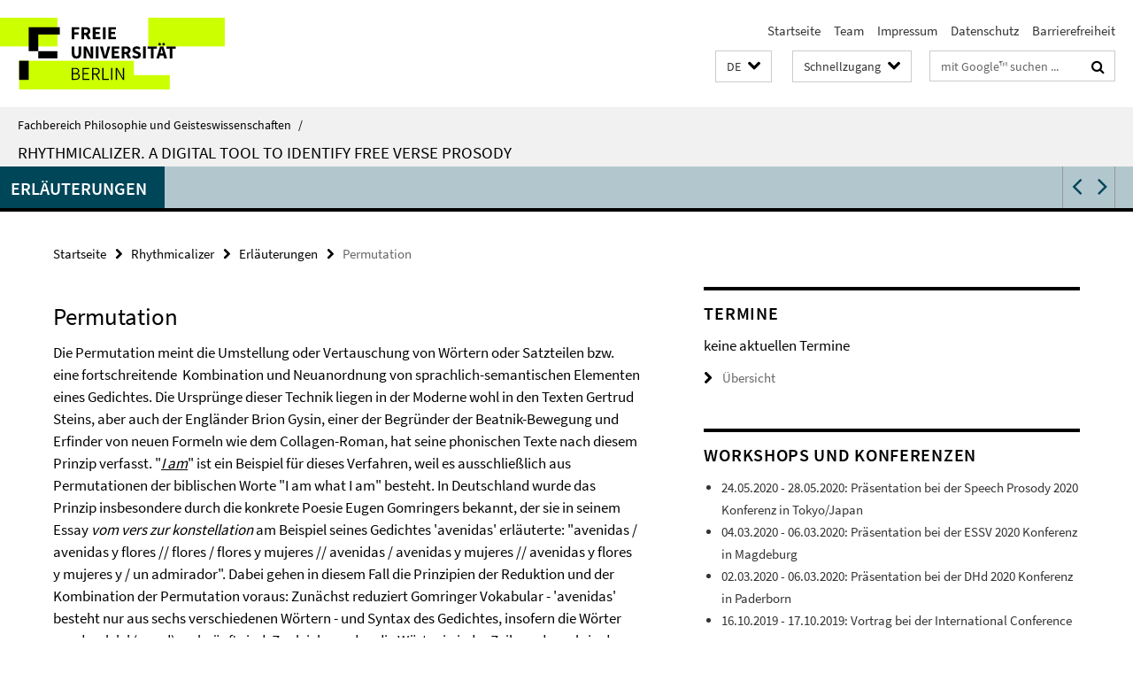

--- FILE ---
content_type: text/html; charset=utf-8
request_url: https://www.geisteswissenschaften.fu-berlin.de/v/rhythmicalizer/erlaeuterungen/rhythmische-muster/Permutation.html
body_size: 9595
content:
<!DOCTYPE html><!-- rendered 2026-01-21 12:24:59 (UTC) --><html class="ltr" lang="de"><head><title>Permutation • Rhythmicalizer • Fachbereich Philosophie und Geisteswissenschaften</title><!-- BEGIN Fragment default/26011920/views/head_meta/89334176/1527584966?135522:1823 -->
<meta charset="utf-8" /><meta content="IE=edge" http-equiv="X-UA-Compatible" /><meta content="width=device-width, initial-scale=1.0" name="viewport" /><meta content="authenticity_token" name="csrf-param" />
<meta content="rCMX1VX0gBdihbXEOvDqsjBS9nH57fJkarElPtPSOh8=" name="csrf-token" /><meta content="Permutation" property="og:title" /><meta content="website" property="og:type" /><meta content="https://www.geisteswissenschaften.fu-berlin.de/v/rhythmicalizer/erlaeuterungen/rhythmische-muster/Permutation.html" property="og:url" /><!-- BEGIN Fragment default/26011920/views/open_graph_image/20598657/1761554034?180010:20011 -->
<!-- END Fragment default/26011920/views/open_graph_image/20598657/1761554034?180010:20011 -->
<meta content="index,follow" name="robots" /><meta content="2018-05-24" name="dc.date" /><meta content="Permutation" name="dc.name" /><meta content="DE-BE" name="geo.region" /><meta content="Berlin" name="geo.placename" /><meta content="52.448131;13.286102" name="geo.position" /><link href="https://www.geisteswissenschaften.fu-berlin.de/v/rhythmicalizer/erlaeuterungen/rhythmische-muster/Permutation.html" rel="canonical" /><!-- BEGIN Fragment default/26011920/views/favicon/20598657/1761554034?133218:72019 -->
<link href="/assets/default2/favicon-12a6f1b0e53f527326498a6bfd4c3abd.ico" rel="shortcut icon" /><!-- END Fragment default/26011920/views/favicon/20598657/1761554034?133218:72019 -->
<!-- BEGIN Fragment default/26011920/head/rss/false/20598657/1761554034?161856:22003 -->
<!-- END Fragment default/26011920/head/rss/false/20598657/1761554034?161856:22003 -->
<!-- END Fragment default/26011920/views/head_meta/89334176/1527584966?135522:1823 -->
<!-- BEGIN Fragment default/26011920/head/assets/20598657/1761554034/?213144:86400 -->
<link href="/assets/default2/geisteswissenschaften_application-part-1-841e7928a8.css" media="all" rel="stylesheet" type="text/css" /><link href="/assets/default2/geisteswissenschaften_application-part-2-2623053e39.css" media="all" rel="stylesheet" type="text/css" /><script src="/assets/default2/application-781670a880dd5cd1754f30fcf22929cb.js" type="text/javascript"></script><!--[if lt IE 9]><script src="/assets/default2/html5shiv-d11feba7bd03bd542f45c2943ca21fed.js" type="text/javascript"></script><script src="/assets/default2/respond.min-31225ade11a162d40577719d9a33d3ee.js" type="text/javascript"></script><![endif]--><meta content="Rails Connector for Infopark CMS Fiona by Infopark AG (www.infopark.de); Version 6.8.2.36.82613853" name="generator" /><!-- END Fragment default/26011920/head/assets/20598657/1761554034/?213144:86400 -->
</head><body class="site-rhythmicalizer layout-size-L"><div class="debug page" data-current-path="/v/rhythmicalizer/erlaeuterungen/rhythmische-muster/Permutation/"><a class="sr-only" href="#content">Springe direkt zu Inhalt </a><div class="horizontal-bg-container-header nocontent"><div class="container container-header"><header><!-- BEGIN Fragment default/26011920/header-part-1/79736455/1609761760/?221405:86400 -->
<a accesskey="O" id="seitenanfang"></a><a accesskey="H" href="https://www.fu-berlin.de/" hreflang="" id="fu-logo-link" title="Zur Startseite der Freien Universität Berlin"><svg id="fu-logo" version="1.1" viewBox="0 0 775 187.5" x="0" y="0"><defs><g id="fu-logo-elements"><g><polygon points="75 25 156.3 25 156.3 43.8 100 43.8 100 87.5 75 87.5 75 25"></polygon><polygon points="100 87.5 150 87.5 150 106.3 100 106.3 100 87.5"></polygon><polygon points="50 112.5 75 112.5 75 162.5 50 162.5 50 112.5"></polygon></g><g><path d="M187.5,25h19.7v5.9h-12.7v7.2h10.8v5.9h-10.8v12.2h-7.1V25z"></path><path d="M237.7,56.3l-7.1-12.5c3.3-1.5,5.6-4.4,5.6-9c0-7.4-5.4-9.7-12.1-9.7h-11.3v31.3h7.1V45h3.9l6,11.2H237.7z M219.9,30.6 h3.6c3.7,0,5.7,1,5.7,4.1c0,3.1-2,4.7-5.7,4.7h-3.6V30.6z"></path><path d="M242.5,25h19.6v5.9h-12.5v6.3h10.7v5.9h-10.7v7.2h13v5.9h-20.1V25z"></path><path d="M269,25h7.1v31.3H269V25z"></path><path d="M283.2,25h19.6v5.9h-12.5v6.3h10.7v5.9h-10.7v7.2h13v5.9h-20.1V25z"></path></g><g><path d="M427.8,72.7c2,0,3.4-1.4,3.4-3.4c0-1.9-1.4-3.4-3.4-3.4c-2,0-3.4,1.4-3.4,3.4C424.4,71.3,425.8,72.7,427.8,72.7z"></path><path d="M417.2,72.7c2,0,3.4-1.4,3.4-3.4c0-1.9-1.4-3.4-3.4-3.4c-2,0-3.4,1.4-3.4,3.4C413.8,71.3,415.2,72.7,417.2,72.7z"></path><path d="M187.5,91.8V75h7.1v17.5c0,6.1,1.9,8.2,5.4,8.2c3.5,0,5.5-2.1,5.5-8.2V75h6.8v16.8c0,10.5-4.3,15.1-12.3,15.1 C191.9,106.9,187.5,102.3,187.5,91.8z"></path><path d="M218.8,75h7.2l8.2,15.5l3.1,6.9h0.2c-0.3-3.3-0.9-7.7-0.9-11.4V75h6.7v31.3h-7.2L228,90.7l-3.1-6.8h-0.2 c0.3,3.4,0.9,7.6,0.9,11.3v11.1h-6.7V75z"></path><path d="M250.4,75h7.1v31.3h-7.1V75z"></path><path d="M261,75h7.5l3.8,14.6c0.9,3.4,1.6,6.6,2.5,10h0.2c0.9-3.4,1.6-6.6,2.5-10l3.7-14.6h7.2l-9.4,31.3h-8.5L261,75z"></path><path d="M291.9,75h19.6V81h-12.5v6.3h10.7v5.9h-10.7v7.2h13v5.9h-20.1V75z"></path><path d="M342.8,106.3l-7.1-12.5c3.3-1.5,5.6-4.4,5.6-9c0-7.4-5.4-9.7-12.1-9.7H318v31.3h7.1V95.1h3.9l6,11.2H342.8z M325.1,80.7 h3.6c3.7,0,5.7,1,5.7,4.1c0,3.1-2,4.7-5.7,4.7h-3.6V80.7z"></path><path d="M344.9,102.4l4.1-4.8c2.2,1.9,5.1,3.3,7.7,3.3c2.9,0,4.4-1.2,4.4-3c0-2-1.8-2.6-4.5-3.7l-4.1-1.7c-3.2-1.3-6.3-4-6.3-8.5 c0-5.2,4.6-9.3,11.1-9.3c3.6,0,7.4,1.4,10.1,4.1l-3.6,4.5c-2.1-1.6-4-2.4-6.5-2.4c-2.4,0-4,1-4,2.8c0,1.9,2,2.6,4.8,3.7l4,1.6 c3.8,1.5,6.2,4.1,6.2,8.5c0,5.2-4.3,9.7-11.8,9.7C352.4,106.9,348.1,105.3,344.9,102.4z"></path><path d="M373.9,75h7.1v31.3h-7.1V75z"></path><path d="M394.4,81h-8.6V75H410V81h-8.6v25.3h-7.1V81z"></path><path d="M429.2,106.3h7.5L426.9,75h-8.5l-9.8,31.3h7.2l1.9-7.4h9.5L429.2,106.3z M419.2,93.4l0.8-2.9c0.9-3.1,1.7-6.8,2.5-10.1 h0.2c0.8,3.3,1.7,7,2.5,10.1l0.7,2.9H419.2z"></path><path d="M443.6,81h-8.6V75h24.3V81h-8.6v25.3h-7.1V81z"></path></g><g><path d="M187.5,131.2h8.9c6.3,0,10.6,2.2,10.6,7.6c0,3.2-1.7,5.8-4.7,6.8v0.2c3.9,0.7,6.5,3.2,6.5,7.5c0,6.1-4.7,9.1-11.7,9.1 h-9.6V131.2z M195.7,144.7c5.8,0,8.1-2.1,8.1-5.5c0-3.9-2.7-5.4-7.9-5.4h-5.1v10.9H195.7z M196.5,159.9c5.7,0,9.1-2.1,9.1-6.6 c0-4.1-3.3-6-9.1-6h-5.8v12.6H196.5z"></path><path d="M215.5,131.2h17.6v2.8h-14.4v10.6h12.1v2.8h-12.1v12.3h14.9v2.8h-18.1V131.2z"></path><path d="M261.5,162.5l-8.2-14c4.5-0.9,7.4-3.8,7.4-8.7c0-6.3-4.4-8.6-10.7-8.6h-9.4v31.3h3.3v-13.7h6l7.9,13.7H261.5z M243.8,133.9h5.6c5.1,0,8,1.6,8,5.9c0,4.3-2.8,6.3-8,6.3h-5.6V133.9z"></path><path d="M267.4,131.2h3.3v28.5h13.9v2.8h-17.2V131.2z"></path><path d="M290.3,131.2h3.3v31.3h-3.3V131.2z"></path><path d="M302.6,131.2h3.4l12,20.6l3.4,6.4h0.2c-0.2-3.1-0.4-6.4-0.4-9.6v-17.4h3.1v31.3H321l-12-20.6l-3.4-6.4h-0.2 c0.2,3.1,0.4,6.2,0.4,9.4v17.6h-3.1V131.2z"></path></g></g></defs><g id="fu-logo-rects"></g><use x="0" xlink:href="#fu-logo-elements" y="0"></use></svg></a><script>"use strict";var svgFLogoObj = document.getElementById("fu-logo");var rectsContainer = svgFLogoObj.getElementById("fu-logo-rects");var svgns = "http://www.w3.org/2000/svg";var xlinkns = "http://www.w3.org/1999/xlink";function createRect(xPos, yPos) {  var rectWidth = ["300", "200", "150"];  var rectHeight = ["75", "100", "150"];  var rectXOffset = ["0", "100", "50"];  var rectYOffset = ["0", "75", "150"];  var x = rectXOffset[getRandomIntInclusive(0, 2)];  var y = rectYOffset[getRandomIntInclusive(0, 2)];  if (xPos == "1") {    x = x;  }  if (xPos == "2") {    x = +x + 193.75;  }  if (xPos == "3") {    x = +x + 387.5;  }  if (xPos == "4") {    x = +x + 581.25;  }  if (yPos == "1") {    y = y;  }  if (yPos == "2") {    y = +y + 112.5;  }  var cssClasses = "rectangle";  var rectColor = "#CCFF00";  var style = "fill: ".concat(rectColor, ";");  var rect = document.createElementNS(svgns, "rect");  rect.setAttribute("x", x);  rect.setAttribute("y", y);  rect.setAttribute("width", rectWidth[getRandomIntInclusive(0, 2)]);  rect.setAttribute("height", rectHeight[getRandomIntInclusive(0, 2)]);  rect.setAttribute("class", cssClasses);  rect.setAttribute("style", style);  rectsContainer.appendChild(rect);}function getRandomIntInclusive(min, max) {  min = Math.ceil(min);  max = Math.floor(max);  return Math.floor(Math.random() * (max - min + 1)) + min;}function makeGrid() {  for (var i = 1; i < 17; i = i + 1) {    if (i == "1") {      createRect("1", "1");    }    if (i == "2") {      createRect("2", "1");    }    if (i == "3") {      createRect("3", "1");    }    if (i == "5") {      createRect("1", "2");    }    if (i == "6") {      createRect("2", "2");    }    if (i == "7") {      createRect("3", "2");    }    if (i == "8") {      createRect("4", "2");    }  }}makeGrid();</script><a accesskey="H" href="https://www.fu-berlin.de/" hreflang="" id="fu-label-link" title="Zur Startseite der Freien Universität Berlin"><div id="fu-label-wrapper"><svg id="fu-label" version="1.1" viewBox="0 0 50 50" x="0" y="0"><defs><g id="fu-label-elements"><rect height="50" id="fu-label-bg" width="50"></rect><g><polygon points="19.17 10.75 36.01 10.75 36.01 14.65 24.35 14.65 24.35 23.71 19.17 23.71 19.17 10.75"></polygon><polygon points="24.35 23.71 34.71 23.71 34.71 27.6 24.35 27.6 24.35 23.71"></polygon><polygon points="13.99 28.88 19.17 28.88 19.17 39.25 13.99 39.25 13.99 28.88"></polygon></g></g></defs><use x="0" xlink:href="#fu-label-elements" y="0"></use></svg></div><div id="fu-label-text">Freie Universität Berlin</div></a><h1 class="hide">Fachbereich Philosophie und Geisteswissenschaften</h1><hr class="hide" /><h2 class="sr-only">Service-Navigation</h2><ul class="top-nav no-print"><li><a href="/index.html" rel="index" title="Zur Startseite von: Fachbereich Philosophie und Geisteswissenschaften">Startseite</a></li><li><a href="/v/rhythmicalizer/Team/index.html" title="">Team</a></li><li><a href="/impressum/index.html" title="Impressum gem. § 5 Telemediengesetz (TMG)">Impressum</a></li><li><a href="https://www.fu-berlin.de/$REDIRECTS/datenschutz.html" title="">Datenschutz</a></li><li><a href="https://www.fu-berlin.de/$REDIRECTS/barrierefreiheit.html" title="">Barrierefreiheit</a></li></ul><!-- END Fragment default/26011920/header-part-1/79736455/1609761760/?221405:86400 -->
<a class="services-menu-icon no-print"><div class="icon-close icon-cds icon-cds-wrong" style="display: none;"></div><div class="icon-menu"><div class="dot"></div><div class="dot"></div><div class="dot"></div></div></a><div class="services-search-icon no-print"><div class="icon-close icon-cds icon-cds-wrong" style="display: none;"></div><div class="icon-search fa fa-search"></div></div><div class="services no-print"><!-- BEGIN Fragment default/26011920/header/languages/79736455/1609761760/?142358:4027 -->
<div class="services-language dropdown"><div aria-haspopup="listbox" aria-label="Sprache auswählen" class="services-dropdown-button btn btn-default" id="lang" role="button"><span aria-label="Deutsch">DE</span><div class="services-dropdown-button-icon"><div class="fa fa-chevron-down services-dropdown-button-icon-open"></div><div class="fa fa-chevron-up services-dropdown-button-icon-close"></div></div></div><ul class="dropdown-menu dropdown-menu-right" role="listbox" tabindex="-1"><li aria-disabled="true" aria-selected="true" class="disabled" role="option"><a href="#" lang="de" title="Diese Seite ist die Deutschsprachige Version">DE: Deutsch</a></li><li role="option"><a class="fub-language-version" data-locale="en" href="#" hreflang="en" lang="en" title="English version">EN: English</a></li></ul></div><!-- END Fragment default/26011920/header/languages/79736455/1609761760/?142358:4027 -->
<!-- BEGIN Fragment default/26011920/header-part-2/79736455/1609761760/?120929:86400 -->
<div class="services-quick-access dropdown"><div class="services-dropdown-button btn btn-default" id="quick-access">Schnellzugang<div class="services-dropdown-button-icon"><div class="fa fa-chevron-down services-dropdown-button-icon-open"></div><div class="fa fa-chevron-up services-dropdown-button-icon-close"></div></div></div><div class="dropdown-menu dropdown-menu-right direct-access-wrapper cms-box-ajax-content" data-ajax-url="/_schnellzugang/index.html?comp=direct_access&amp;irq=1"><div class="spinner direct-access-panel" style="display: none; width: 16px; padding: 20px;"><img alt="spinner" src="/assets/default2/spinner-39a0a2170912fd2acf310826322141db.gif" /></div></div></div><div class="services-search"><form action="/_search/index.html" class="fub-google-search-form" id="search-form" method="get" role="search"><input name="ie" type="hidden" value="UTF-8" /><label class="search-label" for="search-input">Suchbegriffe</label><input autocomplete="off" class="search-input" id="search-input" name="q" placeholder="mit Google™ suchen ..." title="Suchbegriff bitte hier eingeben" type="text" /><button class="search-button" id="search_button" title="mit Google™ suchen ..." type="submit"><i class="fa fa-search"></i></button></form><div class="search-privacy-link"><a href="http://www.fu-berlin.de/redaktion/impressum/datenschutzhinweise#faq_06_externe_suche#faq_06_externe_suche" title="Hinweise zur Datenübertragung bei der Google™ Suche">Hinweise zur Datenübertragung bei der Google™ Suche</a></div></div><!-- END Fragment default/26011920/header-part-2/79736455/1609761760/?120929:86400 -->
</div></header></div></div><div class="horizontal-bg-container-identity nocontent"><div class="container container-identity"><div class="identity closed"><i class="identity-text-parent-icon-close fa fa-angle-up no-print"></i><i class="identity-text-parent-icon-open fa fa-angle-down no-print"></i><div class="identity-text-parent no-print"><a class="identity-text-parent-first" href="/index.html" rel="index" title="Zur Startseite von: ">Fachbereich Philosophie und Geisteswissenschaften<span class="identity-text-separator">/</span></a></div><h2 class="identity-text-main"><a href="/v/rhythmicalizer/index.html" title="Zur Startseite von:  Rhythmicalizer. A digital tool to identify free verse prosody">Rhythmicalizer. A digital tool to identify free verse prosody</a></h2></div></div></div><!-- BEGIN Fragment default/26011920/navbar-wrapper-ajax/0/79736455/1609761760/?141651:3600 -->
<div class="navbar-wrapper cms-box-ajax-content" data-ajax-url="/v/rhythmicalizer/index.html?comp=navbar&amp;irq=1&amp;pm=0"><nav class="main-nav-container no-print" style=""><div class="container main-nav-container-inner"><div class="main-nav-scroll-buttons" style="display:none"><div id="main-nav-btn-scroll-left" role="button"><div class="fa fa-angle-left"></div></div><div id="main-nav-btn-scroll-right" role="button"><div class="fa fa-angle-right"></div></div></div><div class="main-nav-toggle"><span class="main-nav-toggle-text">Menü</span><span class="main-nav-toggle-icon"><span class="line"></span><span class="line"></span><span class="line"></span></span></div><ul class="main-nav level-1" id="fub-main-nav"><li class="main-nav-item level-1 has-children" data-index="0" data-menu-item-path="#" data-menu-shortened="0"><a class="main-nav-item-link level-1" href="#" title="loading...">Projekt</a><div class="icon-has-children"><div class="fa fa-angle-right"></div><div class="fa fa-angle-down"></div><div class="fa fa-angle-up"></div></div><div class="container main-nav-parent level-2" style="display:none"><p style="margin: 20px;">loading... </p></div></li><li class="main-nav-item level-1 has-children" data-index="1" data-menu-item-path="#" data-menu-shortened="0"><a class="main-nav-item-link level-1" href="#" title="loading...">Theorie</a><div class="icon-has-children"><div class="fa fa-angle-right"></div><div class="fa fa-angle-down"></div><div class="fa fa-angle-up"></div></div><div class="container main-nav-parent level-2" style="display:none"><p style="margin: 20px;">loading... </p></div></li><li class="main-nav-item level-1 has-children" data-index="2" data-menu-item-path="#" data-menu-shortened="0"><a class="main-nav-item-link level-1" href="#" title="loading...">Korpus</a><div class="icon-has-children"><div class="fa fa-angle-right"></div><div class="fa fa-angle-down"></div><div class="fa fa-angle-up"></div></div><div class="container main-nav-parent level-2" style="display:none"><p style="margin: 20px;">loading... </p></div></li><li class="main-nav-item level-1 has-children" data-index="3" data-menu-item-path="#" data-menu-shortened="0"><a class="main-nav-item-link level-1" href="#" title="loading...">Muster</a><div class="icon-has-children"><div class="fa fa-angle-right"></div><div class="fa fa-angle-down"></div><div class="fa fa-angle-up"></div></div><div class="container main-nav-parent level-2" style="display:none"><p style="margin: 20px;">loading... </p></div></li><li class="main-nav-item level-1 has-children" data-index="4" data-menu-item-path="#" data-menu-shortened="0"><a class="main-nav-item-link level-1" href="#" title="loading...">Toolset</a><div class="icon-has-children"><div class="fa fa-angle-right"></div><div class="fa fa-angle-down"></div><div class="fa fa-angle-up"></div></div><div class="container main-nav-parent level-2" style="display:none"><p style="margin: 20px;">loading... </p></div></li><li class="main-nav-item level-1 has-children" data-index="5" data-menu-item-path="#" data-menu-shortened="0"><a class="main-nav-item-link level-1" href="#" title="loading...">Klassifikator</a><div class="icon-has-children"><div class="fa fa-angle-right"></div><div class="fa fa-angle-down"></div><div class="fa fa-angle-up"></div></div><div class="container main-nav-parent level-2" style="display:none"><p style="margin: 20px;">loading... </p></div></li><li class="main-nav-item level-1 has-children" data-index="6" data-menu-item-path="#" data-menu-shortened="0"><a class="main-nav-item-link level-1" href="#" title="loading...">Team</a><div class="icon-has-children"><div class="fa fa-angle-right"></div><div class="fa fa-angle-down"></div><div class="fa fa-angle-up"></div></div><div class="container main-nav-parent level-2" style="display:none"><p style="margin: 20px;">loading... </p></div></li><li class="main-nav-item level-1 has-children" data-index="7" data-menu-item-path="#" data-menu-shortened="0"><a class="main-nav-item-link level-1" href="#" title="loading...">Publikationen</a><div class="icon-has-children"><div class="fa fa-angle-right"></div><div class="fa fa-angle-down"></div><div class="fa fa-angle-up"></div></div><div class="container main-nav-parent level-2" style="display:none"><p style="margin: 20px;">loading... </p></div></li><li class="main-nav-item level-1 has-children" data-index="8" data-menu-item-path="#" data-menu-shortened="0"><a class="main-nav-item-link level-1" href="#" title="loading...">Bilder</a><div class="icon-has-children"><div class="fa fa-angle-right"></div><div class="fa fa-angle-down"></div><div class="fa fa-angle-up"></div></div><div class="container main-nav-parent level-2" style="display:none"><p style="margin: 20px;">loading... </p></div></li><li class="main-nav-item level-1 has-children" data-index="9" data-menu-item-path="#" data-menu-shortened="0"><a class="main-nav-item-link level-1" href="#" title="loading...">Erläuterungen</a><div class="icon-has-children"><div class="fa fa-angle-right"></div><div class="fa fa-angle-down"></div><div class="fa fa-angle-up"></div></div><div class="container main-nav-parent level-2" style="display:none"><p style="margin: 20px;">loading... </p></div></li></ul></div><div class="main-nav-flyout-global"><div class="container"></div><button id="main-nav-btn-flyout-close" type="button"><div id="main-nav-btn-flyout-close-container"><i class="fa fa-angle-up"></i></div></button></div></nav></div><script type="text/javascript">$(document).ready(function () { Luise.Navigation.init(); });</script><!-- END Fragment default/26011920/navbar-wrapper-ajax/0/79736455/1609761760/?141651:3600 -->
<div class="content-wrapper main horizontal-bg-container-main"><div class="container breadcrumbs-container nocontent"><div class="row"><div class="col-xs-12"><div class="box breadcrumbs no-print"><p class="hide">Pfadnavigation</p><ul class="fu-breadcrumb"><li><a href="/index.html">Startseite</a><i class="fa fa-chevron-right"></i></li><li><a href="/v/rhythmicalizer/index.html">Rhythmicalizer</a><i class="fa fa-chevron-right"></i></li><li><a href="/v/rhythmicalizer/erlaeuterungen/index.html">Erläuterungen</a><i class="fa fa-chevron-right"></i></li><li class="active">Permutation</li></ul></div></div></div></div><div class="container"><div class="row"><main class="col-m-7 print-full-width"><!--skiplink anchor: content--><div class="fub-content fub-fu_faq_dok"><a id="content"></a><div class="box box-standard-body box-standard-body-cms-7"><h1>Permutation</h1><!-- BEGIN Fragment default/26011920/content_media/89334176/1527584966/89334176/1527584966/?133500:601 -->
<!-- END Fragment default/26011920/content_media/89334176/1527584966/89334176/1527584966/?133500:601 -->
<div class="editor-content hyphens"><p>Die Permutation meint die Umstellung oder Vertauschung von Wörtern oder Satzteilen bzw. eine fortschreitende  Kombination und Neuanordnung von sprachlich-semantischen Elementen eines Gedichtes. Die Ursprünge dieser Technik liegen in der Moderne wohl in den Texten Gertrud Steins, aber auch der Engländer Brion Gysin, einer der Begründer der Beatnik-Bewegung und Erfinder von neuen Formeln wie dem Collagen-Roman, hat seine phonischen Texte nach diesem Prinzip verfasst. "<a title="Gysin I am" href="https://ubusound.memoryoftheworld.org/gysin_brion/Mektoub/Gysin-Brion_Mektoub_05-I-Am-That-I-Am.mp3"><em>I am</em></a>" ist ein Beispiel für dieses Verfahren, weil es ausschließlich aus Permutationen der biblischen Worte "I am what I am" besteht. In Deutschland wurde das Prinzip insbesondere durch die konkrete Poesie Eugen Gomringers bekannt, der sie in seinem Essay <em>vom vers zur konstellation</em> am Beispiel seines Gedichtes 'avenidas' erläuterte: "avenidas / avenidas y flores // flores / flores y mujeres // avenidas / avenidas y mujeres // avenidas y flores y mujeres y / un admirador". Dabei gehen in diesem Fall die Prinzipien der Reduktion und der Kombination der Permutation voraus: Zunächst reduziert Gomringer Vokabular - 'avenidas' besteht nur aus sechs verschiedenen Wörtern - und Syntax des Gedichtes, insofern die Wörter nur durch 'y' (= und) verknüpft sind. Zugleich werden die Wörter in jeder Zeile anders als in der vorhergehenden kombiniert, was wiederum die Permutation ausmacht: Die wiederholten Wörter haben stets eine andere Position im Gedicht.</p>
<p>Andere Beispiele für diese Technik sind nach Ulrich Bernd zudem die Anagrammatik, also die "Umstellung der Lettern bzw. Silben eines Wortes, eines Namens, einer Wort- gruppe oder eines Verses zu einer neuen sinnvollen Lautsequenz", wie sie außer bei <a title="Gomringer" href="https://www.lyrikline.org/de/gedichte/kein-fehler-im-system-3-2916#.WubBJ6L3jJg#.WubBJ6L3jJg">Eugen Gomringer</a> auch in der Lyrik von <a title="Lentz" href="https://www.lyrikline.org/de/gedichte/das-ist-der-stand-der-dinge-800#.Wua-O6L3jJg#.Wua-O6L3jJg">Michael Lentz </a>vorkommt; die Simultangedichte etwa von <a title="Rühm" href="https://www.lyrikline.org/de/gedichte/sehen-ein-simultangedicht-832#.WubCoaL3jJg#.WubCoaL3jJg">Gerhard Rühm</a>; sowie die Palindromtechnik, die neben dem Ideogramm, der Konstellation, dem Typogramm und dem Piktogramm zu zu den Grundformen der konkreten Poesie zählt, und die insbesondere im Werk Oskar Pastiors eine zentrale Rolle spielt: In seiner Gedichtsammlung <em>Kopfnuß - Januskopf</em> verwendet Pastior vor allem Wörter- und Silbenpalindromtexte. Weitere Beispiele sind die sogenannten Proteusverse, bei denen die Wörter seriell ihre Plätze im Vers tauschen können und dadurch Sinnverschiebungen erzeugt werden, oder die metabolistischen Gedichte aus Pastiors Gedichtband <a title="Pastior" href="https://www.lyrikline.org/de/gedichte/fortschreitender-metabolismus-einer-sestine-187#.Wua-yqL3jJg#.Wua-yqL3jJg">Eine kleine Kunstmaschine</a>.</p>
<p>Literatur:</p>
<p>Ernst, Ulrich: <em>Permutation als Prinzip in der Lyrik</em>. In: Poetica 24 (1992), S. 225–269.</p></div></div><noscript><div class="warning_box"><em class="mark-4">Für eine optimale Darstellung dieser Seite aktivieren Sie bitte JavaScript.</em></div></noscript></div></main><!-- BEGIN Fragment default/26011920/sidebar_subtree/79736455/1609761760/?134652:1801 -->
<aside class="col-m-5 sidebar-right no-print nocontent"><div class="row"><div class="col-l-11 col-l-offset-1"><div class="content-element"><!-- BEGIN Fragment default/26011920/fu_termin_ordner/5/a3ee2d37ace96306d5fa6c73e31f73679075cdff/80821980/1590657939/?134101:3600 -->
<div class="box box-event-list-v1 box-border box-events-cms-5"><h3 class="box-event-list-v1-headline">Termine</h3><div class="cms-box-ajax-content"><div class="events" data-ajax-url="/v/rhythmicalizer/termine/index.html?irq=1&amp;page=1"><div class="spinner events" style="display: none; width: 16px; padding: 20px;"><img alt="spinner" src="/assets/default2/spinner-39a0a2170912fd2acf310826322141db.gif" /></div><noscript><em class="mark-4">Zur Anzeige dieser Inhalte wird JavaScript benötigt.</em><p><a href="/v/rhythmicalizer/termine/index.html" title="Termine">Übersicht</a></p></noscript></div></div></div><!-- END Fragment default/26011920/fu_termin_ordner/5/a3ee2d37ace96306d5fa6c73e31f73679075cdff/80821980/1590657939/?134101:3600 -->
</div></div></div><div class="row"><div class="col-l-11 col-l-offset-1"><div class="content-element"><div class="box box-text box-border box-text-cms-5 cms-box_workshops-und-konferenzen"><h3 class="box-text-headline">Workshops und Konferenzen</h3><div class="box-text-text hyphens"><div class="editor-content "><ul>
<li>24.05.2020 - 28.05.2020: Präsentation bei der Speech Prosody 2020 Konferenz in Tokyo/Japan</li>
<li>04.03.2020 - 06.03.2020: Präsentation bei der ESSV 2020 Konferenz in Magdeburg</li>
<li>02.03.2020 - 06.03.2020: Präsentation bei der DHd 2020 Konferenz in Paderborn</li>
<li>16.10.2019 - 17.10.2019: Vortrag bei der International Conference on Arabic Language Processing (ICALP 2019) in Nancy/France</li>
<li>23.09.2019 - 24.09.2019: Vortrag beim Workshop InfDH 2019 in Kassel</li>
<li>09.07.2019 - 12.07.2019: Vortrag bei der DH 2019 in Utrecht/The Netherlands</li>
<li>24.06.2019 - 26.06.2019: Präsentation bei der Konferenz (The Quantitative Approaches to Versification) in Prague/Czech Republic</li>
<li>04.06.2019 - 07.06.2019: Vortrag bei der Konferenz des International Network for the Study of Lyric in Lausanne/Switzerland</li>
<li>20.05.2019: Vortrag beim Kolloquium "Kulturen des Wissens" der TU Berlin</li>
<li>09.05.2019: Vortrag bei der Veranstaltungsreihe (Digital Humanities im Gespräch) an der FU Berlin</li>
<li>11.04.2019: Vortrag beim Workshop (Lyrik und Raum) in Jena/Germany</li>
<li>10.04.2019: Vortrag bei der DFG-Kolleg-Forschungsgruppe "Russischsprachige Lyrik in Transition" in Trier/Germany</li>
<li>01.04.2019: Präsentation bei der Machine Learning Group Berlin in den Räumen der SAP: Bringing Deep Learning to poetry analysis</li>
<li>29.03.2019: Panel "Deep Learning in den digitalen Geisteswissenschaften" auf der DHd-Jahrestagung in Frankfurt</li>
<li>06.03.2019 - 08.03.2019: Präsentation bei der ESSV 2019 Konferenz in Dresden</li>
<li>21.02.2019 - 22.02.2019: Vortrag auf dem Midterm-Meeting der Volkswagenstiftung in Hildesheim/Germany</li>
<li>25.09.2018: Vortrag im Workshop auf dem Treffen der GI Fachgruppe Informatik und Digital Humanities (InfDH) in Berlin</li>
<li>12.09.2018 - 14.09.2018: Symposium "Plotting Poetry II: Bringing Deep Learning to Computational Poetry Analysis" an der FU Berlin</li>
<li>02.09.2018 - 06.09.2018: Präsentation auf der Interspeech 2018 in Hyperabad, India</li>
<li>25.08.2018: Vortrag beim SIGHUM Workshop der COLING 2018 in Santa Fe, New Mexico, USA</li>
<li>20.08.2018 - 26.08.2018: Präsentation auf der COLING 2018 in Santa Fe, New Mexico, USA</li>
<li>04.07.2018 - 06.07.2018: Vortrag auf der ECDA 2018 (European Conference on Data Analysis) in Paderborn/Germany</li>
<li>18.06.2018 - 20.06.2018: Präsentation auf der TAL 2018 (Tonal Aspects of Language) in Berlin</li>
<li>13.06.2018 - 16.06.2018: Special session (Prosodic Analysis in Digital Humanities (ProDH)) auf der Speech prosody 2018 in Poznan, Polen</li>
<li>17.05.2018 - 19.05.2018: Konferenz: "Beyond Metrical Prosody. New Rhythms in US and German (Post-) Modern Poetry" an der FU Berlin</li>
<li>19.04.2018: Vortrag beim Workshop (Formatierungsweisen von Lyrik) in Jena/Germany: Projektpräsentation "Rhythmicalizer"</li>
<li>19.03.2018: Vortrag im Rahmen des Industry Side meeting des RDA Plenaries in Berlin</li>
<li>08.03.2018: Präsentation auf der ESSV 2018, Konferenz für Elektronische Sprachsignalverarbeitung, in Ulm/Germany</li>
<li>07.03.2018 - 09.03.2018: Präsentation auf dem Workshop der German Linguistic Society (DGfS) in Stuttgart: "The relation between prosodic and referential structure"</li>
<li>27.02.2018: Präsentation beim Workshop "Audio Mining für die Geistes- und Kulturwissenschaften" auf der DHD2018 in Köln</li>
<li>02.02.2018: Kolloquium an der Berlin Brandenburgischen Akademie der Wissenschaften</li>
<li>04.12.2017 - 06.12.2017: Präsentation vom Workshop auf der Digital Humanities Austria (DHA) 2017 in Innsbruck/Austria</li>
<li>30.11.2017 - 01.12.2017: Vortrag auf der WissOrg'17 an der FU Berlin</li>
<li>05.10.2017 - 07.10.2017: Vortrag auf der "Plotting Poetry" Konferenz in Basel/Switzerland</li>
<li>25.09.2017 - 30.09.2017: Vortrag auf der Informatik 2017 in Chemnitz/Germany</li>
<li>30.06.2017: Vortrag im Alfred-Krupp-Kolleg in Greifswald/Germany</li>
<li>29.05.2017 - 30.05.2017: Kick-Off-Meeting der Mixed Methods-Projekte der Volkswagenstiftung</li>
</ul></div></div></div></div></div></div></aside><!-- END Fragment default/26011920/sidebar_subtree/79736455/1609761760/?134652:1801 -->
</div></div></div><!-- BEGIN Fragment default/26011920/footer/banners/79736455/1609761760/?132656:3600 -->
<!-- END Fragment default/26011920/footer/banners/79736455/1609761760/?132656:3600 -->
<div class="horizontal-bg-container-footer no-print nocontent"><footer><div class="container container-footer"><div class="row"><!-- BEGIN Fragment default/26011920/footer/col-2/79736455/1609761760/?132656:3600 -->
<div class="col-m-6 col-l-3"><div class="box"><h3 class="footer-section-headline">Service-Navigation</h3><ul class="footer-section-list fa-ul"><li><a href="/index.html" rel="index" title="Zur Startseite von: Fachbereich Philosophie und Geisteswissenschaften"><i class="fa fa-li fa-chevron-right"></i>Startseite</a></li><li><a href="/v/rhythmicalizer/Team/index.html" title=""><i class="fa fa-li fa-chevron-right"></i>Team</a></li><li><a href="/impressum/index.html" title="Impressum gem. § 5 Telemediengesetz (TMG)"><i class="fa fa-li fa-chevron-right"></i>Impressum</a></li><li><a href="https://www.fu-berlin.de/$REDIRECTS/datenschutz.html" title=""><i class="fa fa-li fa-chevron-right"></i>Datenschutz</a></li><li><a href="https://www.fu-berlin.de/$REDIRECTS/barrierefreiheit.html" title=""><i class="fa fa-li fa-chevron-right"></i>Barrierefreiheit</a></li></ul></div></div><!-- END Fragment default/26011920/footer/col-2/79736455/1609761760/?132656:3600 -->
<div class="col-m-6 col-l-3"><div class="box"><h3 class="footer-section-headline">Diese Seite</h3><ul class="footer-section-list fa-ul"><li><a href="#" onclick="javascript:self.print();return false;" rel="alternate" role="button" title="Diese Seite drucken"><i class="fa fa-li fa-chevron-right"></i>Drucken</a></li><!-- BEGIN Fragment default/26011920/footer/col-4.rss/79736455/1609761760/?132656:3600 -->
<!-- END Fragment default/26011920/footer/col-4.rss/79736455/1609761760/?132656:3600 -->
<!-- BEGIN Fragment default/26011920/footer/col-4.languages/79736455/1609761760/?132656:3600 -->
<li><a class="fub-language-version" data-locale="de" href="/v/rhythmicalizer/index.html?irq=0&amp;next=en" hreflang="en" lang="en" title="English version"><i class="fa fa-li fa-chevron-right"></i>English</a></li><!-- END Fragment default/26011920/footer/col-4.languages/79736455/1609761760/?132656:3600 -->
</ul></div></div><div class="clearfix visible-m"></div></div></div><div class="container container-seal"><div class="row"><div class="col-xs-12"><img alt="Siegel der Freien Universität Berlin" id="fu-seal" src="/assets/default2/fu-siegel-web-schwarz-684a4d11be3c3400d8906a344a77c9a4.png" /><div id="fu-seal-description">Das wissenschaftliche Ethos der Freien Universität Berlin wird seit ihrer Gründung im Dezember 1948 von drei Werten bestimmt: Wahrheit, Gerechtigkeit und Freiheit.</div></div></div></div></footer></div><script src="/assets/default2/henry-55a2f6b1df7f8729fca2d550689240e9.js" type="text/javascript"></script></div></body></html>

--- FILE ---
content_type: text/html; charset=utf-8
request_url: https://www.geisteswissenschaften.fu-berlin.de/v/rhythmicalizer/index.html?comp=navbar&irq=1&pm=0
body_size: 1315
content:
<!-- BEGIN Fragment default/26011920/navbar-wrapper/79736455/1609761760/?134653:1800 -->
<!-- BEGIN Fragment default/26011920/navbar/201d0b24e193a02d1d52718081ecee21ae11f0de/?131654:86400 -->
<nav class="main-nav-container no-print nocontent" style="display: none;"><div class="container main-nav-container-inner"><div class="main-nav-scroll-buttons" style="display:none"><div id="main-nav-btn-scroll-left" role="button"><div class="fa fa-angle-left"></div></div><div id="main-nav-btn-scroll-right" role="button"><div class="fa fa-angle-right"></div></div></div><div class="main-nav-toggle"><span class="main-nav-toggle-text">Menü</span><span class="main-nav-toggle-icon"><span class="line"></span><span class="line"></span><span class="line"></span></span></div><ul class="main-nav level-1" id="fub-main-nav"><li class="main-nav-item level-1" data-index="0" data-menu-item-path="/v/rhythmicalizer/Projekt" data-menu-shortened="0" id="main-nav-item-Projekt"><a class="main-nav-item-link level-1" href="/v/rhythmicalizer/Projekt/index.html">Projekt</a></li><li class="main-nav-item level-1" data-index="1" data-menu-item-path="/v/rhythmicalizer/Theorie" data-menu-shortened="0" id="main-nav-item-Theorie"><a class="main-nav-item-link level-1" href="/v/rhythmicalizer/Theorie/index.html">Theorie</a></li><li class="main-nav-item level-1" data-index="2" data-menu-item-path="/v/rhythmicalizer/Korpus" data-menu-shortened="0" id="main-nav-item-Korpus"><a class="main-nav-item-link level-1" href="/v/rhythmicalizer/Korpus/index.html">Korpus</a></li><li class="main-nav-item level-1" data-index="3" data-menu-item-path="/v/rhythmicalizer/Muster" data-menu-shortened="0" id="main-nav-item-Muster"><a class="main-nav-item-link level-1" href="/v/rhythmicalizer/Muster/index.html">Muster</a></li><li class="main-nav-item level-1" data-index="4" data-menu-item-path="/v/rhythmicalizer/Toolset" data-menu-shortened="0" id="main-nav-item-Toolset"><a class="main-nav-item-link level-1" href="/v/rhythmicalizer/Toolset/index.html">Toolset</a></li><li class="main-nav-item level-1" data-index="5" data-menu-item-path="/v/rhythmicalizer/Klassifikator" data-menu-shortened="0" id="main-nav-item-Klassifikator"><a class="main-nav-item-link level-1" href="/v/rhythmicalizer/Klassifikator/index.html">Klassifikator</a></li><li class="main-nav-item level-1" data-index="6" data-menu-item-path="/v/rhythmicalizer/Team" data-menu-shortened="0" id="main-nav-item-Team"><a class="main-nav-item-link level-1" href="/v/rhythmicalizer/Team/index.html">Team</a></li><li class="main-nav-item level-1" data-index="7" data-menu-item-path="/v/rhythmicalizer/Publikationen" data-menu-shortened="0" id="main-nav-item-Publikationen"><a class="main-nav-item-link level-1" href="/v/rhythmicalizer/Publikationen/index.html">Publikationen</a></li><li class="main-nav-item level-1" data-index="8" data-menu-item-path="/v/rhythmicalizer/Bilder" data-menu-shortened="0" id="main-nav-item-Bilder"><a class="main-nav-item-link level-1" href="/v/rhythmicalizer/Bilder/index.html">Bilder</a></li><li class="main-nav-item level-1 has-children" data-index="9" data-menu-item-path="/v/rhythmicalizer/erlaeuterungen" data-menu-shortened="0" id="main-nav-item-erlaeuterungen"><a class="main-nav-item-link level-1" href="/v/rhythmicalizer/erlaeuterungen/index.html">Erläuterungen</a><div class="icon-has-children"><div class="fa fa-angle-right"></div><div class="fa fa-angle-down"></div><div class="fa fa-angle-up"></div></div><div class="container main-nav-parent level-2" style="display:none"><a class="main-nav-item-link level-1" href="/v/rhythmicalizer/erlaeuterungen/index.html"><span>Zur Übersichtsseite Erläuterungen</span></a></div><ul class="main-nav level-2"><li class="main-nav-item level-2 " data-menu-item-path="/v/rhythmicalizer/erlaeuterungen/Langzeiler"><a class="main-nav-item-link level-2" href="/v/rhythmicalizer/erlaeuterungen/Langzeiler/index.html">Langzeiler</a></li><li class="main-nav-item level-2 " data-menu-item-path="/v/rhythmicalizer/erlaeuterungen/parlando"><a class="main-nav-item-link level-2" href="/v/rhythmicalizer/erlaeuterungen/parlando/index.html">parlando</a></li><li class="main-nav-item level-2 " data-menu-item-path="/v/rhythmicalizer/erlaeuterungen/flows"><a class="main-nav-item-link level-2" href="/v/rhythmicalizer/erlaeuterungen/flows/index.html">flows</a></li><li class="main-nav-item level-2 " data-menu-item-path="/v/rhythmicalizer/erlaeuterungen/Freie-Assoziation"><a class="main-nav-item-link level-2" href="/v/rhythmicalizer/erlaeuterungen/Freie-Assoziation/index.html">Freie Assoziation</a></li><li class="main-nav-item level-2 " data-menu-item-path="/v/rhythmicalizer/erlaeuterungen/Kadenz"><a class="main-nav-item-link level-2" href="/v/rhythmicalizer/erlaeuterungen/Kadenz/index.html">Kadenz</a></li><li class="main-nav-item level-2 " data-menu-item-path="/v/rhythmicalizer/erlaeuterungen/Unbetonte-Enjambements"><a class="main-nav-item-link level-2" href="/v/rhythmicalizer/erlaeuterungen/Unbetonte-Enjambements/index.html">Unbetonte Enjambements</a></li><li class="main-nav-item level-2 " data-menu-item-path="/v/rhythmicalizer/erlaeuterungen/Variabler-Versfuss"><a class="main-nav-item-link level-2" href="/v/rhythmicalizer/erlaeuterungen/Variabler-Versfuss/index.html">Variabler Versfuß</a></li><li class="main-nav-item level-2 " data-menu-item-path="/v/rhythmicalizer/erlaeuterungen/Sprungrhythmus"><a class="main-nav-item-link level-2" href="/v/rhythmicalizer/erlaeuterungen/Sprungrhythmus/index.html">Sprungrhythmus</a></li><li class="main-nav-item level-2 " data-menu-item-path="/v/rhythmicalizer/erlaeuterungen/Synkopen"><a class="main-nav-item-link level-2" href="/v/rhythmicalizer/erlaeuterungen/Synkopen/index.html">Synkopen</a></li><li class="main-nav-item level-2 " data-menu-item-path="/v/rhythmicalizer/erlaeuterungen/Rubato"><a class="main-nav-item-link level-2" href="/v/rhythmicalizer/erlaeuterungen/Rubato/index.html">Rubato</a></li><li class="main-nav-item level-2 " data-menu-item-path="/v/rhythmicalizer/erlaeuterungen/Permutation"><a class="main-nav-item-link level-2" href="/v/rhythmicalizer/erlaeuterungen/Permutation/index.html">Permutation</a></li><li class="main-nav-item level-2 " data-menu-item-path="/v/rhythmicalizer/erlaeuterungen/Gestischer-Rhythmus-__-betonte-Enjambements_"><a class="main-nav-item-link level-2" href="/v/rhythmicalizer/erlaeuterungen/Gestischer-Rhythmus-__-betonte-Enjambements_/index.html">Gestischer Rhythmus (= Betonte Enjambements)</a></li><li class="main-nav-item level-2 " data-menu-item-path="/v/rhythmicalizer/erlaeuterungen/Cut-up-Rhythmen"><a class="main-nav-item-link level-2" href="/v/rhythmicalizer/erlaeuterungen/Cut-up-Rhythmen/index.html">Cut-up-Rhythmen</a></li><li class="main-nav-item level-2 " data-menu-item-path="/v/rhythmicalizer/erlaeuterungen/Dialektgedichte"><a class="main-nav-item-link level-2" href="/v/rhythmicalizer/erlaeuterungen/Dialektgedichte/index.html">Dialektgedichte</a></li><li class="main-nav-item level-2 " data-menu-item-path="/v/rhythmicalizer/erlaeuterungen/Ellipsen"><a class="main-nav-item-link level-2" href="/v/rhythmicalizer/erlaeuterungen/Ellipsen/index.html">Ellipsen</a></li><li class="main-nav-item level-2 " data-menu-item-path="/v/rhythmicalizer/erlaeuterungen/Stakkato"><a class="main-nav-item-link level-2" href="/v/rhythmicalizer/erlaeuterungen/Stakkato/index.html">Stakkato</a></li><li class="main-nav-item level-2 " data-menu-item-path="/v/rhythmicalizer/erlaeuterungen/Syllabische-Dekomposition"><a class="main-nav-item-link level-2" href="/v/rhythmicalizer/erlaeuterungen/Syllabische-Dekomposition/index.html">Syllabische Dekomposition</a></li><li class="main-nav-item level-2 " data-menu-item-path="/v/rhythmicalizer/erlaeuterungen/Lettristische-Dekomposition"><a class="main-nav-item-link level-2" href="/v/rhythmicalizer/erlaeuterungen/Lettristische-Dekomposition/index.html">Lettristische Dekomposition</a></li></ul></li></ul></div><div class="main-nav-flyout-global"><div class="container"></div><button id="main-nav-btn-flyout-close" type="button"><div id="main-nav-btn-flyout-close-container"><i class="fa fa-angle-up"></i></div></button></div></nav><script type="text/javascript">$(document).ready(function () { Luise.Navigation.init(); });</script><!-- END Fragment default/26011920/navbar/201d0b24e193a02d1d52718081ecee21ae11f0de/?131654:86400 -->
<!-- END Fragment default/26011920/navbar-wrapper/79736455/1609761760/?134653:1800 -->


--- FILE ---
content_type: text/html; charset=utf-8
request_url: https://www.geisteswissenschaften.fu-berlin.de/v/rhythmicalizer/termine/index.html?irq=1&page=1
body_size: 566
content:
<!-- BEGIN Fragment default/26011920/events-wrapper/1//80821980/1590657939/?132600:59 -->
<!-- BEGIN Fragment default/26011920/events/1/a3ee2d37ace96306d5fa6c73e31f73679075cdff/80821980/1590657939/?141654:3600 -->
<!-- BEGIN Fragment default/26011920/events-box-wrapper/1/80821980/1590657939/?131753:59 -->
<!-- BEGIN Fragment default/26011920/events-box/solr/1/a3ee2d37ace96306d5fa6c73e31f73679075cdff/80821980/1590657939/?141654:3600 -->
<p>keine aktuellen Termine</p><a class="box-event-list-v1-link-all" href="/v/rhythmicalizer/termine/index.html"><i class="fa fa-chevron-right"></i>Übersicht</a><!-- END Fragment default/26011920/events-box/solr/1/a3ee2d37ace96306d5fa6c73e31f73679075cdff/80821980/1590657939/?141654:3600 -->
<!-- END Fragment default/26011920/events-box-wrapper/1/80821980/1590657939/?131753:59 -->
<!-- END Fragment default/26011920/events/1/a3ee2d37ace96306d5fa6c73e31f73679075cdff/80821980/1590657939/?141654:3600 -->
<!-- END Fragment default/26011920/events-wrapper/1//80821980/1590657939/?132600:59 -->
